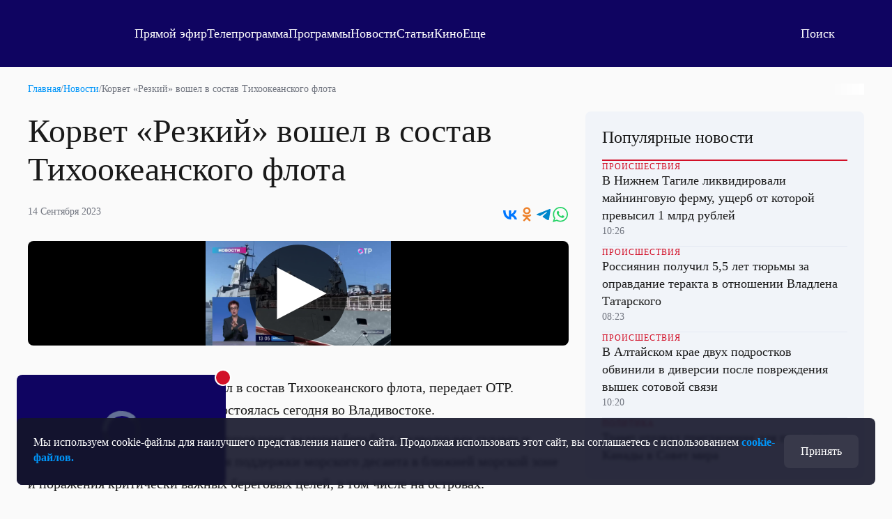

--- FILE ---
content_type: text/html; charset=utf-8
request_url: https://otr.webcaster.pro/schedule?uid=12&type_id=&s=7eb96ea008fb64b1315eea4fe4606140&width=100%25&height=100%25&muted=true
body_size: 965
content:
<!DOCTYPE html>
<html lang="ru">
	<head>
		<meta charset="utf-8" />
		<link href="/assets/schedule-ca36d338441c8c4e19a46bbbdb3990c2.css" media="screen" rel="stylesheet" type="text/css" />
		<script src="/assets/schedule-e06abd7125aed74fcf17b59b7878f8d0.js" type="text/javascript"></script>
	</head>
	<body style="margin:0px;overflow: hidden">
		<script src="https://bl.webcaster.pro/assets.js?type=embed&cid=otr" type="text/javascript"></script><span class="webcaster-player" data-autostart="true" data-autostart_with_sound="false" data-cid="otr" data-client_id="5" data-config="config=https://bl.webcaster.pro/feed/start/free_b33297fc6f77a208c7d000a3d7f8ff38/5_1585122629/9f7cf69434fbab7940c256d3e5441270/1769270506?sr%3D65%26icons%3D0%26type_id%3D%26seek%3D1769223600" data-height="100%" data-iframe_height="100%" data-iframe_width="100%" data-seeking="true" data-show-pay-window="false" data-tns_heartbeat="true" data-width="100%" href="https://www.webcaster.pro/webcaster_player" id="webcaster_player_e34373">Идет загрузка видео...</span>
		<div class="schedule" style='display:none;'>
			<div data-start="1769205600" data-finish="1769209200" class="program ">
				
			</div>
			<div data-start="1769209200" data-finish="1769212800" class="program ">
				
			</div>
			<div data-start="1769212800" data-finish="1769216400" class="program ">
				
			</div>
			<div data-start="1769216400" data-finish="1769220000" class="program ">
				
			</div>
			<div data-start="1769220000" data-finish="1769223600" class="program ">
				
			</div>
			<div data-start="1769223600" data-finish="1769227200" class="program ">
				
			</div>
			<div data-start="1769227200" data-finish="1769230800" class="program ">
				
			</div>
			<div data-start="1769230800" data-finish="1769234400" class="program ">
				
			</div>
			<div data-start="1769234400" data-finish="1769238000" class="program ">
				
			</div>
			<div data-start="1769238000" data-finish="1769241600" class="program ">
				
			</div>
			<div data-start="1769241600" data-finish="1769245200" class="program ">
				
			</div>
			<div data-start="1769245200" data-finish="1769248800" class="program ">
				
			</div>
			<div data-start="1769248800" data-finish="1769252400" class="program ">
				
			</div>
			<div data-start="1769252400" data-finish="1769256000" class="program ">
				
			</div>
			<div data-start="1769256000" data-finish="1769259600" class="program ">
				
			</div>
			<div data-start="1769259600" data-finish="1769263200" class="program ">
				
			</div>
			<div data-start="1769263200" data-finish="1769266800" class="program ">
				
			</div>
			<div data-start="1769266800" data-finish="1769270400" class="program ">
				
			</div>
			<div data-start="1769270400" data-finish="1769274000" class="program ">
				
			</div>
			<div data-start="1769274000" data-finish="1769277600" class="program ">
				
			</div>
			<div data-start="1769277600" data-finish="1769281200" class="program ">
				
			</div>
			<div data-start="1769281200" data-finish="1769284800" class="program ">
				
			</div>
			<div data-start="1769284800" data-finish="1769288400" class="program ">
				
			</div>
			<div data-start="1769288400" data-finish="1769292000" class="program ">
				
			</div>
			<div data-start="1769292000" data-finish="1769295600" class="program ">
				
			</div>
			<div data-start="1769295600" data-finish="1769299200" class="program ">
				
			</div>
			<div data-start="1769299200" data-finish="1769302800" class="program ">
				
			</div>
		</div>
	</body>
</html>


--- FILE ---
content_type: text/html
request_url: https://tns-counter.ru/nc01a**R%3Eundefined*otr_tv/ru/UTF-8/tmsec=otr_tv/264359126***
body_size: 14
content:
118C76086974442AG1769227306:118C76086974442AG1769227306

--- FILE ---
content_type: text/xml
request_url: https://bl.webcaster.pro/media/start/free_b33297fc6f77a208c7d000a3d7f8ff38/5_1585122629/9f7cf69434fbab7940c256d3e5441270/1769270506?sr=65&icons=0&type_id=&seek=1769223600&uid=ZHJ15TL8-DWMO-HDOD-62G5-ZLXO31W9F8TB&ref=https%3A%2F%2Fotr-online.ru%2Fnews%2Fkorvet-rezkiy-voshel-v-sostav-tihookeanskogo-flota-221670.html&locale=en
body_size: 1417
content:
<?xml version="1.0" encoding="UTF-8"?>
<redirect>
<ticket>free_b33297fc6f77a208c7d000a3d7f8ff38</ticket>
<unixtime>1769227311</unixtime>
<event id="34373" start="1769223600" finish="1769231100" current="1769227311" live="1" type="live" translation="1">5_1585122629</event>
<event_name><![CDATA[Прямая трансляция]]></event_name>
<image><![CDATA[https://thumbs.webcaster.pro/rec-2-3.webcaster.pro/fc/sdk/thumbnails/events/34373/156262915.jpg]]></image>
<stat><time>60</time><url><![CDATA[https://bl.webcaster.pro/?user_id=ZHJ15TL8-DWMO-HDOD-62G5-ZLXO31W9F8TB]]></url></stat>
<help_url><![CDATA[http://www.otr-online.ru/o-telekanale/reshenie-problem-s/]]></help_url>
<event_recommendations><![CDATA[https://otr.webcaster.pro/events/34373/recommendations.xml]]></event_recommendations>
<channel_id>133</channel_id><extra_events>
</extra_events>
<live_thumbs>
<thumb><title>Основная трансляция</title><url><![CDATA[https://bl.webcaster.pro/channels/133/main_thumbnail/big.jpg]]></url></thumb></live_thumbs>
<iphone>
<track bitrate="auto" track="auto" title="Main"><![CDATA[https://bl.webcaster.pro/media/start/free_b33297fc6f77a208c7d000a3d7f8ff38/5_1585122629/9f7cf69434fbab7940c256d3e5441270/1769270506.m3u8?sr=65&seek=1769223600&uid=ZHJ15TL8-DWMO-HDOD-62G5-ZLXO31W9F8TB&ref=https%3A%2F%2Fotr-online.ru%2Fnews%2Fkorvet-rezkiy-voshel-v-sostav-tihookeanskogo-flota-221670.html&]]></track>
</iphone>
<ad>
<ga_id></ga_id><ad_play_limit></ad_play_limit><try_playback_ad>false</try_playback_ad><enable_fullscreen>0</enable_fullscreen><adblock_link><![CDATA[]]></adblock_link><adblock_class><![CDATA[]]></adblock_class><adblock_stat_url><![CDATA[]]></adblock_stat_url></ad>
<quote_types>
<quote_type>
<id>93</id>
<type_moment>Сюжет</type_moment>
<name>Сюжет</name>
<image_url><![CDATA[//webcaster.pro/images/moments/star.png]]></image_url>
<icon><![CDATA[//webcaster.pro/images/moments/summary.svg]]></icon>
<image_url_disabled><![CDATA[]]></image_url_disabled>
<icon_disabled><![CDATA[]]></icon_disabled>
<color>#FFFFFF</color>
<show>0</show>
<priority>0</priority>
<visible>1</visible>
<for_partner>0</for_partner>
</quote_type>
</quote_types>
</redirect>


--- FILE ---
content_type: text/xml
request_url: https://bl.webcaster.pro/media/start/api_free_250193a76e603dea1c7bdb5d5045471c/5_3380228821/502a42c5c7b7a0425853324f35788484/4850359561?sr=61&icons=0&type_id=&width=100%25&height=100%25&lang=ru&ref=https%3A%2F%2Fotr-online.ru%2Fnews%2Fkorvet-rezkiy-voshel-v-sostav-tihookeanskogo-flota-221670.html&uid=ZHJ15TL8-DWMO-HDOD-62G5-ZLXO31W9F8TB&locale=ru
body_size: 1506
content:
<?xml version="1.0" encoding="UTF-8"?>
<redirect>
<ticket>api_free_250193a76e603dea1c7bdb5d5045471c</ticket>
<unixtime>1769227311</unixtime>
<event id="1977327" start="1694685882.053" finish="1694685906.745" current="1769227311" live="1" type="file" translation="1">5_3380228821</event>
<event_name><![CDATA[Корвет «Резкий» вошел в состав Тихоокеанского флота]]></event_name>
<image><![CDATA[https://thumbs.webcaster.pro/rec-2-3.webcaster.pro/fc/sdj/thumbnails/events/1977327/8409346351.jpg]]></image>
<stat><time>60</time><url><![CDATA[https://bl.webcaster.pro/?user_id=ZHJ15TL8-DWMO-HDOD-62G5-ZLXO31W9F8TB]]></url></stat>
<help_url><![CDATA[http://www.otr-online.ru/o-telekanale/reshenie-problem-s/]]></help_url>
<event_recommendations><![CDATA[https://otr.webcaster.pro/events/1977327/recommendations.xml]]></event_recommendations>
<channel_id>133</channel_id><extra_events>
</extra_events>
<live_thumbs>
<thumb><title>Основная трансляция</title><url><![CDATA[https://bl.webcaster.pro/channels/133/main_thumbnail/big.jpg]]></url></thumb></live_thumbs>
<iphone>
<track bitrate="auto" track="auto" title="Основная"><![CDATA[https://bl.webcaster.pro/file/start/api_free_250193a76e603dea1c7bdb5d5045471c/5_3380228821/502a42c5c7b7a0425853324f35788484/4850359561.m3u8?sr=61&uid=ZHJ15TL8-DWMO-HDOD-62G5-ZLXO31W9F8TB&ref=https%3A%2F%2Fotr-online.ru%2Fnews%2Fkorvet-rezkiy-voshel-v-sostav-tihookeanskogo-flota-221670.html&]]></track>
</iphone>
<ad>
<ga_id></ga_id><ad_play_limit></ad_play_limit><try_playback_ad>false</try_playback_ad><enable_fullscreen>0</enable_fullscreen><adblock_link><![CDATA[]]></adblock_link><adblock_class><![CDATA[]]></adblock_class><adblock_stat_url><![CDATA[]]></adblock_stat_url></ad>
<quote_types>
<quote_type>
<id>93</id>
<type_moment>Сюжет</type_moment>
<name>Сюжет</name>
<image_url><![CDATA[//webcaster.pro/images/moments/star.png]]></image_url>
<icon><![CDATA[//webcaster.pro/images/moments/summary.svg]]></icon>
<image_url_disabled><![CDATA[]]></image_url_disabled>
<icon_disabled><![CDATA[]]></icon_disabled>
<color>#FFFFFF</color>
<show>0</show>
<priority>0</priority>
<visible>1</visible>
<for_partner>0</for_partner>
</quote_type>
</quote_types>
</redirect>
